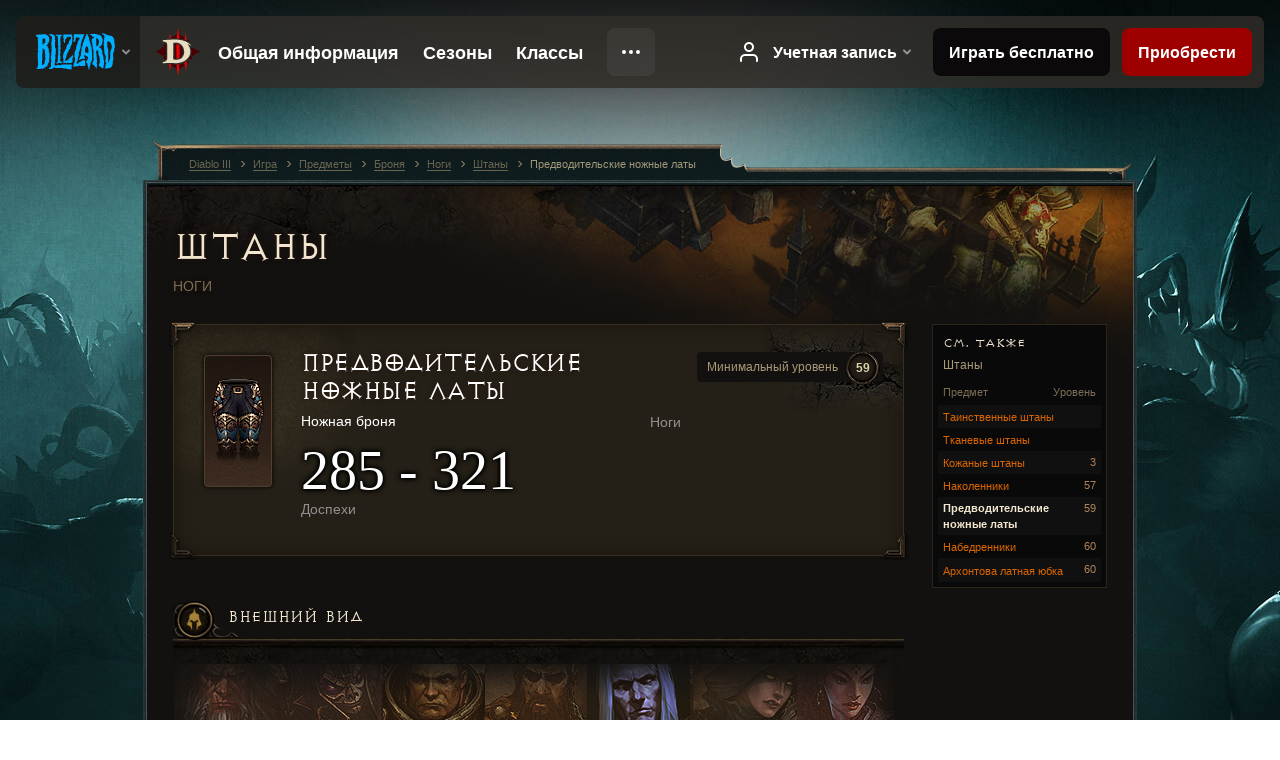

--- FILE ---
content_type: text/html;charset=UTF-8
request_url: https://kr.diablo3.blizzard.com/ru-ru/item/warlord-leg-plates-Pants_203
body_size: 6098
content:
<!DOCTYPE html>
<html xmlns="http://www.w3.org/1999/xhtml" xml:lang="ru-ru" lang="ru-ru">
<head xmlns:og="http://ogp.me/ns#" xmlns:fb="http://ogp.me/ns/fb#">
<script type="text/javascript">
//<![CDATA[
var BlzCookieConsent = {
host: "blizzard.com",
onetrustScriptUrl: "https://cdn.cookielaw.org/scripttemplates/otSDKStub.js",
onetrustDomainScript: "22011b0f-2c46-49a3-a7bf-5f98a4d4da65",
cookieInfoUrlPattern: "/cookies/?$"
}
//]]>
</script>
<script type="text/javascript" src="/static/js/libs/cookie-consent-filter-compat.js?v=58-137" defer></script>
<script>
//<![CDATA[
var dataLayer = dataLayer|| [];
dataLayer.push({
"authenticated": "0" });
(function(w,d,s,l,i){w[l]=w[l]||[];w[l].push({"gtm.start":new Date().getTime(),event:"gtm.js"});var f=d.getElementsByTagName(s)[0], j=d.createElement(s),dl=l!="dataLayer"?"&amp;l="+l:"";j.async=true;j.src=
"//www.googletagmanager.com/gtm.js?id="+i+dl;f.parentNode.insertBefore(j,f);})
(window,document,"script","dataLayer","GTM-TVHPB9J");
//]]>
</script>
<meta http-equiv="imagetoolbar" content="false" />
<meta http-equiv="X-UA-Compatible" content="IE=edge,chrome=1" />
<title>Предводительские ножные латы - Игра - Diablo III</title>
<link rel="icon" href="/static/images/icons/favicon.ico?v=58-137" type="image/x-icon" />
<link rel="shortcut icon" href="/static/images/icons/favicon.ico?v=58-137" type="image/x-icon" />
<link rel="stylesheet" type="text/css" media="all" href="/static/local-common/css/common-game-site.min.css?v=58-137" />
<link rel="stylesheet" type="text/css" media="all" href="/static/css/legal/ratings.css?v=58-137" />
<link rel="stylesheet" type="text/css" media="all" href="/static/css/d3.css?v=137" />
<link rel="stylesheet" type="text/css" media="all" href="/static/css/tooltips.css?v=137" />
<link rel="stylesheet" type="text/css" media="all" href="/static/css/db.css?v=58-137" />
<link rel="stylesheet" type="text/css" media="all" href="/static/css/item/detail.css?v=58-137" />
<!--[if IE 6]> <link rel="stylesheet" type="text/css" media="all" href="/static/css/tooltips-ie6.css?v=137" />
<![endif]-->
<script type="text/javascript" src="/static/local-common/js/third-party.js?v=58-137"></script>
<script type="text/javascript" src="/static/local-common/js/common-game-site.min.js?v=58-137"></script>
<meta name="robots" content="" />
<meta name="title" content="Предводительские ножные латы" />
<meta name="description" content="" />
<meta name="keywords" content="Предводительские ножные латы, Штаны, Предмет, Ноги, Ноги" />
<meta name="identifier" content="warlord-leg-plates" />
<meta name="type" content="item" />
<meta name="icon" content="https://assets.diablo3.blizzard.com/d3/icons/items/small/pants_203_demonhunter_male.png" />
<meta name="language" content="ru-ru" />
<meta name="twitter:card" content="summary" />
<meta name="twitter:title" content="Предводительские ножные латы - Игра - Diablo III" />
<meta name="twitter:description" content="Ножная броня" />
<meta name="twitter:image:src" content="https://assets.diablo3.blizzard.com/d3/icons/items/large/pants_203_demonhunter_male.png" />
<!--[if IE 6]> <script type="text/javascript">
//<![CDATA[
try { document.execCommand('BackgroundImageCache', false, true) } catch(e) {}
//]]>
</script>
<![endif]-->
<script type="text/javascript">
//<![CDATA[
var Core = Core || {},
Login = Login || {};
Core.staticUrl = '/static';
Core.sharedStaticUrl = '/static/local-common';
Core.baseUrl = '/ru-ru';
Core.projectUrl = '';
Core.cdnUrl = 'https://blzmedia-a.akamaihd.net';
Core.supportUrl = 'http://kr.battle.net/support/';
Core.secureSupportUrl = 'https://kr.battle.net/support/';
Core.project = 'd3';
Core.locale = 'ru-ru';
Core.language = 'ru';
Core.region = 'kr';
Core.shortDateFormat = 'dd/MM/yyyy';
Core.dateTimeFormat = 'dd/MM/yyyy HH:mm';
Core.loggedIn = false;
Core.userAgent = 'web';
Login.embeddedUrl = 'https://kr.battle.net/login/login.frag';
var Flash = Flash || {};
Flash.videoPlayer = 'https://blzmedia-a.akamaihd.net/global-video-player/themes/d3/video-player.swf';
Flash.videoBase = 'https://blzmedia-a.akamaihd.net/d3/media/videos';
Flash.ratingImage = 'https://blzmedia-a.akamaihd.net/global-video-player/ratings/d3/ru-ru.jpg';
Flash.expressInstall = 'https://blzmedia-a.akamaihd.net/global-video-player/expressInstall.swf';
Flash.videoBase = 'https://assets.diablo3.blizzard.com/d3/media/videos';
//]]>
</script>
<meta property="fb:app_id" content="155068716934" />
<meta property="og:site_name" content="Diablo III" />
<meta property="og:locale" content="ru_RU" />
<meta property="og:type" content="website" />
<meta property="og:url" content="https://kr.diablo3.blizzard.com/ru-ru" />
<meta property="og:image" content="https://assets.diablo3.blizzard.com/d3/icons/items/large/pants_203_demonhunter_male.png" />
<meta property="og:image" content="https://blzmedia-a.akamaihd.net/battle.net/logos/og-d3.png" />
<meta property="og:image" content="https://blzmedia-a.akamaihd.net/battle.net/logos/og-blizzard.png" />
<meta property="og:title" content="Предводительские ножные латы" />
<meta property="og:description" content="Ножная броня" />
<link rel="canonical" href="https://kr.diablo3.blizzard.com/ru-ru" />
<meta property="d3-cloud-provider" content="aws" />
<meta property="d3-app-name" content="d3-site-prod-kr" />
<meta property="d3-app-version" content="9.5.0" />
</head>
<body class="ru-ru db-detail item-detail" itemscope="itemscope" itemtype="http://schema.org/ItemPage" data-legal-country="US">
<noscript><iframe src="https://www.googletagmanager.com/ns.html?id=GTM-TVHPB9J"
height="0" width="0" style="display:none;visibility:hidden"></iframe></noscript>
<blz-nav
locale="ru-ru"
content="d3"
link-prefix="https://diablo3.blizzard.com/"
hidden
>
<script async src="https://navbar.blizzard.com/static/v1/nav.js"></script>
</blz-nav>
<div class="bg-wrapper">
<div class="wrapper">
<div id="main-content"></div>
<div class="body" itemscope="itemscope" itemtype="http://schema.org/WebPageElement">
<div class="body-top">
<div class="body-bot">
	<div class="page-header page-header-db">




	<h2 class="header-2" >			<a href="/ru-ru/item/pants/">
				Штаны
			</a>

			<small>
					Ноги


			</small>
</h2>
	</div>

	<div class="page-body ">
		<div class="item-right">
	<div class="db-mini-nav colors-subtle">

	<div class="db-mini-nav-header">


	<h3 class="header-3" >			См. также
</h3>

			<span class="subtitle">Штаны</span>

		<div class="column-headers">
			<span class="float-right">Уровень</span>
				Предмет
	</div>
	</div>

		<ul>


				<li class="d3-color-white row1" itemprop="relatedLink"  itemscope="itemscope">
					<a href="/ru-ru/item/mystery-pants-PH_Pants" itemprop="url">
						<span class="name" itemprop="name">Таинственные штаны</span>
							<span class="note"></span>

	<span class="clear"><!-- --></span>
					</a>
				</li>


				<li class="d3-color-white row2" itemprop="relatedLink"  itemscope="itemscope">
					<a href="/ru-ru/item/cloth-pants-Pants_001" itemprop="url">
						<span class="name" itemprop="name">Тканевые штаны</span>
							<span class="note"></span>

	<span class="clear"><!-- --></span>
					</a>
				</li>


				<li class="d3-color-white row1" itemprop="relatedLink"  itemscope="itemscope">
					<a href="/ru-ru/item/leather-pants-Pants_002" itemprop="url">
						<span class="name" itemprop="name">Кожаные штаны</span>
							<span class="note">3</span>

	<span class="clear"><!-- --></span>
					</a>
				</li>


				<li class="d3-color-white row2" itemprop="relatedLink"  itemscope="itemscope">
					<a href="/ru-ru/item/poleyns-Pants_202" itemprop="url">
						<span class="name" itemprop="name">Наколенники</span>
							<span class="note">57</span>

	<span class="clear"><!-- --></span>
					</a>
				</li>


				<li class="active row1" itemprop="relatedLink"  itemscope="itemscope">
					<a href="/ru-ru/item/warlord-leg-plates-Pants_203" itemprop="url">
						<span class="name" itemprop="name">Предводительские ножные латы</span>
							<span class="note">59</span>

	<span class="clear"><!-- --></span>
					</a>
				</li>


				<li class="d3-color-white row2" itemprop="relatedLink"  itemscope="itemscope">
					<a href="/ru-ru/item/schynbalds-Pants_204" itemprop="url">
						<span class="name" itemprop="name">Набедренники</span>
							<span class="note">60</span>

	<span class="clear"><!-- --></span>
					</a>
				</li>


				<li class="d3-color-white row1" itemprop="relatedLink"  itemscope="itemscope">
					<a href="/ru-ru/item/archon-faulds-Pants_206" itemprop="url">
						<span class="name" itemprop="name">Архонтова латная юбка</span>
							<span class="note">60</span>

	<span class="clear"><!-- --></span>
					</a>
				</li>
		</ul>
	<span class="clear"><!-- --></span>
	</div>
		</div>

		<div class="item-left">

		<div class="db-detail-box colors-subtle item-detail-box icon-size-square">
 


		<div class="detail-icon ">




	<span class="d3-icon d3-icon-item d3-icon-item-large  d3-icon-item-white">
		<span class="icon-item-gradient">
			<span class="icon-item-inner icon-item-default" style="background-image: url(https://assets.diablo3.blizzard.com/d3/icons/items/large/pants_203_demonhunter_male.png); ">
			</span>
		</span>
	</span>
		</div>

			<div class="detail-level">
				<div class="detail-level-inner">
					Минимальный уровень
				</div>
				<span class="detail-level-number">59</span>
			</div>


		<div class="detail-text">

			

	<h2 class="header-2 d3-color-white" >Предводительские ножные латы</h2>




	<div class="d3-item-properties">




		<ul class="item-type-right">


				<li class="item-slot">Ноги</li>

		</ul>



	<ul class="item-type">
		<li>
			<span class="d3-color-white">Ножная броня</span>
		</li>
	</ul>
		<ul class="item-armor-weapon item-armor-armor">
			<li class="big"><span class="value">285 - 321</span></li>
			<li>Доспехи</li>
		</ul>



	<div class="item-before-effects"></div>





		<ul class="item-extras">
		</ul>
	<span class="clear"><!-- --></span>
	</div>
		</div>


		<span class="corner tl"></span>
		<span class="corner tr"></span>
		<span class="corner bl"></span>
		<span class="corner br"></span>
	</div>


	<div class="page-section item-appearance p6">
			<div class="section-header has-icon">
				

	<h3 class="header-3" >Внешний вид</h3>


					<span class="icon helm"></span>
			</div>

		<div class="section-body">

		<ul>


				<li class="tile-barbarian">
					<div class="icon-holder">




	<span class="d3-icon d3-icon-item d3-icon-item-large  d3-icon-item-white">
		<span class="icon-item-gradient">
			<span class="icon-item-inner icon-item-default" style="background-image: url(https://assets.diablo3.blizzard.com/d3/icons/items/large/pants_203_barbarian_male.png); ">
			</span>
		</span>
	</span>



	<h3 class="header-3" >							<a href="/ru-ru/class/barbarian/">Варвар</a>
</h3>
					</div>
				</li>


				<li class="tile-witch-doctor">
					<div class="icon-holder">




	<span class="d3-icon d3-icon-item d3-icon-item-large  d3-icon-item-white">
		<span class="icon-item-gradient">
			<span class="icon-item-inner icon-item-default" style="background-image: url(https://assets.diablo3.blizzard.com/d3/icons/items/large/pants_203_witchdoctor_male.png); ">
			</span>
		</span>
	</span>



	<h3 class="header-3" >							<a href="/ru-ru/class/witch-doctor/">Колдун</a>
</h3>
					</div>
				</li>


				<li class="tile-crusader">
					<div class="icon-holder">




	<span class="d3-icon d3-icon-item d3-icon-item-large  d3-icon-item-white">
		<span class="icon-item-gradient">
			<span class="icon-item-inner icon-item-default" style="background-image: url(https://assets.diablo3.blizzard.com/d3/icons/items/large/pants_203_crusader_male.png); ">
			</span>
		</span>
	</span>



	<h3 class="header-3" >							<a href="/ru-ru/class/crusader/">Крестоносец</a>
</h3>
					</div>
				</li>


				<li class="tile-monk">
					<div class="icon-holder">




	<span class="d3-icon d3-icon-item d3-icon-item-large  d3-icon-item-white">
		<span class="icon-item-gradient">
			<span class="icon-item-inner icon-item-default" style="background-image: url(https://assets.diablo3.blizzard.com/d3/icons/items/large/pants_203_monk_male.png); ">
			</span>
		</span>
	</span>



	<h3 class="header-3" >							<a href="/ru-ru/class/monk/">Монах</a>
</h3>
					</div>
				</li>


				<li class="tile-necromancer">
					<div class="icon-holder">




	<span class="d3-icon d3-icon-item d3-icon-item-large  d3-icon-item-white">
		<span class="icon-item-gradient">
			<span class="icon-item-inner icon-item-default" style="background-image: url(https://assets.diablo3.blizzard.com/d3/icons/items/large/pants_203_necromancer_male.png); ">
			</span>
		</span>
	</span>



	<h3 class="header-3" >							<a href="/ru-ru/class/necromancer/">Некромант</a>
</h3>
					</div>
				</li>


				<li class="tile-demon-hunter">
					<div class="icon-holder">




	<span class="d3-icon d3-icon-item d3-icon-item-large  d3-icon-item-white">
		<span class="icon-item-gradient">
			<span class="icon-item-inner icon-item-default" style="background-image: url(https://assets.diablo3.blizzard.com/d3/icons/items/large/pants_203_demonhunter_male.png); ">
			</span>
		</span>
	</span>



	<h3 class="header-3" >							<a href="/ru-ru/class/demon-hunter/">Охотник на демонов</a>
</h3>
					</div>
				</li>


				<li class="tile-wizard">
					<div class="icon-holder">




	<span class="d3-icon d3-icon-item d3-icon-item-large  d3-icon-item-white">
		<span class="icon-item-gradient">
			<span class="icon-item-inner icon-item-default" style="background-image: url(https://assets.diablo3.blizzard.com/d3/icons/items/large/pants_203_wizard_male.png); ">
			</span>
		</span>
	</span>



	<h3 class="header-3" >							<a href="/ru-ru/class/wizard/">Чародейка</a>
</h3>
					</div>
				</li>
		</ul>

	<span class="clear"><!-- --></span>
		</div>
	</div>
		</div>

	<span class="clear"><!-- --></span>
	</div>


<span class="clear"><!-- --></span>
<div class="social-media-container no-font-boost">
<h2 class="social-media-title">Будем на связи!</h2>
<ul class="social-media">
<li class="atom-feed">
<a href="/ru-ru" target="_blank"></a>
</li>
<li class="facebook">
<a href="https://www.facebook.com/Diablo.eu" title=""></a>
</li>
<li class="twitter">
<a href="http://twitter.com/Diablo_ru" title=""></a>
</li>
<li class="youtube">
<a href="http://www.youtube.com/Diabloru" title=""></a>
</li>
<span class="clear"><!-- --></span>
</ul>
</div>
<div class="chat-gem-container">
<a href="javascript:;" class="chat-gem" id="chat-gem"></a>
</div>
</div>
</div>
<div class="body-trail">
<ol class="ui-breadcrumb">
<li itemscope="itemscope" itemtype="http://schema.org/SiteNavigationElement">
<a href="/ru-ru/" rel="np" class="breadcrumb-arrow" itemprop="url">
<span class="breadcrumb-text" itemprop="name">Diablo III</span>
</a>
</li>
<li itemscope="itemscope" itemtype="http://schema.org/SiteNavigationElement">
<a href="/ru-ru/game/" rel="np" class="breadcrumb-arrow" itemprop="url">
<span class="breadcrumb-text" itemprop="name">Игра</span>
</a>
</li>
<li itemscope="itemscope" itemtype="http://schema.org/SiteNavigationElement">
<a href="/ru-ru/item/" rel="np" class="breadcrumb-arrow" itemprop="url">
<span class="breadcrumb-text" itemprop="name">Предметы</span>
</a>
</li>
<li itemscope="itemscope" itemtype="http://schema.org/SiteNavigationElement">
<a href="/ru-ru/item/armor/" rel="np" class="breadcrumb-arrow" itemprop="url">
<span class="breadcrumb-text" itemprop="name">Броня</span>
</a>
</li>
<li itemscope="itemscope" itemtype="http://schema.org/SiteNavigationElement">
<a href="/ru-ru/item/legs/" rel="np" class="breadcrumb-arrow" itemprop="url">
<span class="breadcrumb-text" itemprop="name">Ноги</span>
</a>
</li>
<li itemscope="itemscope" itemtype="http://schema.org/SiteNavigationElement">
<a href="/ru-ru/item/pants/" rel="np" class="breadcrumb-arrow" itemprop="url">
<span class="breadcrumb-text" itemprop="name">Штаны</span>
</a>
</li>
<li class="last" itemscope="itemscope" itemtype="http://schema.org/SiteNavigationElement">
<a href="/ru-ru/item/warlord-leg-plates-Pants_203" rel="np" itemprop="url">
<span class="breadcrumb-text" itemprop="name">Предводительские ножные латы</span>
</a>
</li>
</ol>
<span class="clear"><!-- --></span>
</div>
</div>
<div class="nav-footer-wrapper">
<blz-nav-footer
legal-title-id="17459"
supported-locales='["en-us", "es-mx", "pt-br", "ja-jp", "de-de", "en-gb", "es-es", "fr-fr", "it-it", "pl-pl", "ru-ru", "ko-kr", "zh-tw"]'
cookies-url="https://www.blizzard.com/cookies"
role="presentation">
<script src="https://navbar.blizzard.com/static/v1/footer.js" async="async"></script>
</blz-nav-footer>
</div>
</div>
</div>
<script>
//<![CDATA[
var xsToken = '';
var supportToken = '';
var jsonSearchHandlerUrl = '\//kr.battle.net';
var Msg = Msg || {};
Msg.support = {
ticketNew: 'Открыт запрос № {0}.',
ticketStatus: 'Запросу № {0} присвоен статус «{1}».',
ticketOpen: 'Открыт',
ticketAnswered: 'Дан ответ',
ticketResolved: 'Разрешен',
ticketCanceled: 'Отменен',
ticketArchived: 'Перемещен в архив',
ticketInfo: 'Уточнить',
ticketAll: 'Все запросы'
};
Msg.cms = {
requestError: 'Ваш запрос не может быть завершен.',
ignoreNot: 'Этот пользователь не в черном списке.',
ignoreAlready: 'Этот пользователь уже в черном списке.',
stickyRequested: 'Отправлена просьба прикрепить тему.',
stickyHasBeenRequested: 'Вы уже отправили просьбу прикрепить эту тему.',
postAdded: 'Сообщение отслеживается',
postRemoved: 'Сообщение больше не отслеживается',
userAdded: 'Сообщения пользователя отслеживаются',
userRemoved: 'Сообщения пользователя больше не отслеживается',
validationError: 'Обязательное поле не заполнено',
characterExceed: 'В сообщении превышено допустимое число символов.',
searchFor: "Поиск по",
searchTags: "Помеченные статьи:",
characterAjaxError: "Возможно, вы вышли из системы. Обновите страницу и повторите попытку.",
ilvl: "Уровень {0}",
shortQuery: "Запрос для поиска должен состоять не менее чем из двух букв.",
editSuccess: "Готово. Перезагрузить страницу?",
postDelete: "Вы точно хотите удалить это сообщение?",
throttleError: "Вы должны подождать некоторое время, прежде чем вы сможете опубликовать новое сообщение."
};
Msg.bml= {
bold: 'Полужирный',
italics: 'Курсив',
underline: 'Подчеркивание',
list: 'Несортированный список',
listItem: 'Список',
quote: 'Цитирование',
quoteBy: 'Размещено {0}',
unformat: 'Отменить форматирование',
cleanup: 'Исправить переносы строки',
code: 'Код',
item: 'Предмет WoW',
itemPrompt: 'Идентификатор предмета:',
url: 'Ссылка',
urlPrompt: 'Ссылка на страницу:'
};
Msg.ui= {
submit: 'Отправить',
cancel: 'Отмена',
reset: 'Сброс',
viewInGallery: 'Галерея',
loading: 'Подождите, пожалуйста.',
unexpectedError: 'Произошла ошибка.',
fansiteFind: 'Найти на…',
fansiteFindType: '{0}: поиск на…',
fansiteNone: 'Нет доступных сайтов.',
flashErrorHeader: 'Необходимо установить Adobe Flash Player.',
flashErrorText: 'Загрузить Adobe Flash Player',
flashErrorUrl: 'http://get.adobe.com/flashplayer/',
save: 'Сохранить'
};
Msg.grammar= {
colon: '{0}:',
first: 'Первая стр.',
last: 'Последняя стр.',
ellipsis: '…'
};
Msg.fansite= {
achievement: 'Достижение',
character: 'Персонаж',
faction: 'Фракция',
'class': 'Класс',
object: 'Объект',
talentcalc: 'Таланты',
skill: 'Профессия',
quest: 'Задание',
spell: 'Заклинания',
event: 'Событие',
title: 'Звание',
arena: 'Команда Арены',
guild: 'Гильдия',
zone: 'Территория',
item: 'Предмет',
race: 'Раса',
npc: 'НПС',
pet: 'Питомец'
};
Msg.search= {
noResults: 'Нет результатов для отображения',
kb: 'Поддержка',
post: 'Форумы',
article: 'Статьи',
static: 'Материалы',
wowcharacter: 'Персонаж',
wowitem: 'Предмет',
wowguild: 'Гильдии',
wowarenateam: 'Команды Арены',
url: 'Вам может быть интересно',
friend: 'Друзья',
product: 'Продукция',
other: 'Другое'
};
//]]>
</script>
<script type="text/javascript" src="/static/js/libs/toolkit-modal.js?v=137"></script>
<script type="text/javascript" src="/static/js/d3.js?v=137"></script>
<script type="text/javascript" src="/static/js/navbar.js?v=137"></script>
<script type="text/javascript">
//<![CDATA[
$(function(){
Tooltip.maxWidth = 350;
});
//]]>
</script>
<script type="text/javascript" src="/static/js/blog/responsive-blog-design.min.js?v=137"></script>
<script type="text/javascript" src="/static/js/db.js?v=58-137"></script>
<script type="text/javascript" src="/static/js/item/detail.js?v=58-137"></script>
<div id="modal" class="modal hide">
<div class="modal-content">
<div class="modal__media"></div>
<div class="modal-corner modal-corner-top-left"></div>
<div class="modal-corner modal-corner-top-right"></div>
<div class="modal-corner modal-corner-bottom-left"></div>
<div class="modal-corner modal-corner-bottom-right"></div>
<div class="modal-border modal-border-top"></div>
<div class="modal-border modal-border-right"></div>
<div class="modal-border modal-border-bottom"></div>
<div class="modal-border modal-border-left"></div>
<div class="modal-controls">
<div class="prev arrow-tab modal-navigation"><div class="heroes-arrow"></div></div>
<div class="next arrow-tab modal-navigation"><div class="heroes-arrow"></div></div>
</div>
<span class="media-btn close">×</span>
</div>
</div>
</body>
</html>